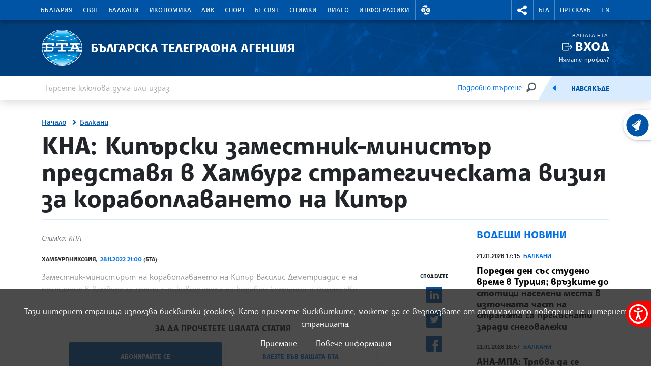

--- FILE ---
content_type: image/svg+xml
request_url: https://www.bta.bg/assets/images/svg/weather/13_cloud_rain_snow_grey.svg
body_size: 6317
content:
<svg xmlns="http://www.w3.org/2000/svg" viewBox="0 0 500 500" fill="#666666">
<path transform="translate(-20, 450) scale(1, -1)" d="M430.08 130.539c0 -33.9043 -27.582 -61.4902 -61.4912 -61.4902c-1.01855 0 -2.10449 0.0302734 -3.29785 0.0966797h-22.7939c-0.44043 -0.0566406 -0.880859 -0.0966797 -1.33105 -0.0966797s-0.890625 0.0400391 -1.33105 0.0966797h-0.255859l0.00488281 0.0410156
c-4.97656 0.757812 -8.78613 5.04297 -8.78613 10.2295c0 5.72461 4.63867 10.3682 10.3633 10.3682c0.163086 0 0.327148 -0.0205078 0.496094 -0.0253906v0.00488281h24.2129l0.291992 -0.015625c0.920898 -0.0507812 1.71484 -0.0761719 2.42676 -0.0761719
c22.5332 0 40.8682 18.3291 40.8682 40.8623c0 19.5693 -13.9316 36.4492 -33.1318 40.1201l-9.25684 1.77734l0.936523 9.37402c0.333008 3.39551 0.511719 6.83594 0.511719 10.2402c0 56.3975 -45.8848 102.282 -102.282 102.282
c-45.6904 0 -86.1895 -30.6895 -98.498 -74.6289l-1.93066 -6.8916l-7.13184 -0.604492c-31.4727 -2.6416 -56.1309 -29.4805 -56.1309 -61.1016c0 -27.7607 18.5605 -51.2207 43.9043 -58.7471c4.65918 -1.01855 8.14551 -5.16113 8.14551 -10.127
c0 -5.72461 -4.63867 -10.3633 -10.3623 -10.3633c-1.41797 0 -2.77539 0.287109 -4.00879 0.803711c-33.6846 10.1787 -58.3018 41.4727 -58.3018 78.4336c0 20.6846 7.72656 40.4277 21.7598 55.6035c12.3291 13.3369 28.5547 22.1182 46.2539 25.1543
c16.8604 49.249 63.7236 83.0869 116.307 83.0869c67.7627 0 122.9 -55.1367 122.9 -122.9c0 -1.17188 -0.015625 -2.35547 -0.0517578 -3.53223c24.2178 -8.5459 40.9912 -31.6318 40.9912 -57.9746z"></path>
<path transform="translate(-20, 450) scale(1, -1)" fill="#85d8f7" d="M234.911 52.7666c0 -15.5957 -12.6367 -28.2314 -28.2324 -28.2314c-15.5898 0 -28.2314 12.6357 -28.2314 28.2314s12.6416 65.874 28.2314 65.874c15.5957 0 28.2324 -50.2783 28.2324 -65.874zM276.741 78.9043c15.5898 0 28.2314 -50.2783 28.2314 -65.874
s-12.6416 -28.2314 -28.2314 -28.2314c-15.5957 0 -28.2373 12.6357 -28.2373 28.2314s12.6416 65.874 28.2373 65.874zM318.224 149.57l-11.0342 -2.31934l2.69824 -3.28125c1.4082 -1.70508 1.17285 -4.23438 -0.537109 -5.65332
c-1.70996 -1.40723 -4.23926 -1.17188 -5.65234 0.533203l-5.06445 6.13379c-0.101562 0.12207 -0.183594 0.265625 -0.265625 0.393555l-11.4131 -2.39551l2.33008 -0.748047c2.37012 -0.757812 3.67578 -3.29688 2.91797 -5.66797
c-0.757812 -2.36523 -3.29688 -3.6709 -5.66211 -2.91309l-1.11621 0.358398l7.04492 -7.77246c0.107422 0.0410156 0.209961 0.0927734 0.317383 0.118164l7.68555 2.05273c2.13965 0.574219 4.3418 -0.701172 4.91504 -2.84668
c0.573242 -2.14453 -0.701172 -4.34668 -2.8418 -4.91504l-4.0293 -1.08008l7.3623 -8.12012c1.6748 -1.83789 1.53613 -4.69531 -0.306641 -6.35938c-1.84375 -1.66895 -4.69531 -1.53613 -6.36426 0.307617l-7.52637 8.28906l-1.55664 -4.87402
c-0.675781 -2.10938 -2.93945 -3.27734 -5.04883 -2.5957c-2.10938 0.675781 -3.28125 2.93359 -2.60059 5.04297l2.42188 7.57227c0.173828 0.547852 0.460938 1.0293 0.819336 1.43359l-8.20215 9.03711l0.624023 -3.1543
c0.486328 -2.4375 -1.10547 -4.80762 -3.54297 -5.29395c-2.43652 -0.486328 -4.8125 1.10059 -5.29395 3.53809l-0.255859 1.26465l-2.42188 -7.5625c0.578125 -0.271484 1.12109 -0.655273 1.55664 -1.17285l8.18164 -9.65039
c1.6123 -1.90527 1.38281 -4.76172 -0.527344 -6.37012c-1.9043 -1.61719 -4.76172 -1.38184 -6.37402 0.527344l-5.92969 6.99902l-3.69629 -11.5654c-0.762695 -2.37109 -3.30273 -3.67676 -5.66797 -2.91309c-2.37012 0.751953 -3.67578 3.29199 -2.91797 5.65234
l3.73242 11.6631l-8.91406 -2.00195c-2.4375 -0.552734 -4.85938 0.977539 -5.41699 3.41504c-0.547852 2.43164 0.977539 4.85938 3.41504 5.40723l12.3389 2.79004c0.563477 0.132812 1.12695 0.132812 1.66406 0.0615234l2.5498 7.9873l-1.32617 -1.21387
c-1.83301 -1.67871 -4.68945 -1.55664 -6.37402 0.282227c-1.6748 1.83203 -1.54688 4.68945 0.291992 6.36914l2.20117 2.01172l-11.6787 -2.45215c0.0976562 -0.599609 0.0722656 -1.22363 -0.12793 -1.83789l-2.42188 -7.57812
c-0.675781 -2.10938 -2.93359 -3.27637 -5.04785 -2.60059c-2.11523 0.675781 -3.27246 2.93848 -2.60156 5.04297l1.65918 5.18164l-11.1514 -2.33984c-2.4375 -0.517578 -4.82812 1.04395 -5.33984 3.48145c-0.512695 2.4375 1.04883 4.82812 3.47656 5.33496
l10.5625 2.22754l-2.45312 2.96973c-1.41309 1.7041 -1.16699 4.24414 0.538086 5.65234c1.70996 1.41309 4.24414 1.17773 5.65234 -0.533203l5.06348 -6.12793c0.03125 -0.03125 0.0361328 -0.0615234 0.0615234 -0.0976562l10.1172 2.12988l-0.860352 0.276367
c-2.37012 0.75293 -3.67578 3.29785 -2.91797 5.6582c0.757812 2.375 3.29688 3.68066 5.66211 2.91797l2.56055 -0.814453l-8.0127 8.83789c-0.246094 -0.118164 -0.501953 -0.220703 -0.773438 -0.296875l-7.67969 -2.04883
c-2.13574 -0.573242 -4.3418 0.702148 -4.91504 2.8418c-0.568359 2.14551 0.706055 4.35254 2.84668 4.91504l4.51562 1.21387l-7.61328 8.3916c-1.66992 1.83789 -1.53125 4.68945 0.306641 6.36426c1.84375 1.67383 4.69531 1.53613 6.36914 -0.3125l7.44531 -8.20215
l1.40234 4.37793c0.675781 2.11426 2.93359 3.28125 5.04883 2.60059c2.10938 -0.675781 3.27148 -2.93359 2.5957 -5.04297l-2.42188 -7.57227c-0.12793 -0.394531 -0.317383 -0.748047 -0.547852 -1.06543l7.61328 -8.38672l-0.333008 1.68457
c-0.486328 2.44727 1.10059 4.81836 3.53809 5.30469s4.81836 -1.10645 5.29883 -3.54297l0.246094 -1.25l2.77539 8.66309c-0.522461 0.246094 -1.00391 0.599609 -1.41309 1.06543l-8.42773 9.43066c-1.66406 1.8584 -1.5 4.7207 0.353516 6.38965
c1.86816 1.6543 4.72559 1.50098 6.38965 -0.363281l6.16895 -6.91211l3.63574 11.3359c0.757812 2.37598 3.30176 3.67578 5.66797 2.91309c2.37012 -0.75293 3.67578 -3.29199 2.91309 -5.65723l-3.56348 -11.1514l8.78027 2.23242
c2.42188 0.614258 4.87988 -0.850586 5.49414 -3.27148c0.609375 -2.42773 -0.849609 -4.87988 -3.27637 -5.49902l-12.2627 -3.1084c-0.629883 -0.158203 -1.25488 -0.168945 -1.85352 -0.0712891l-2.96484 -9.27734l1.3418 1.22363
c1.83301 1.67871 4.68945 1.5459 6.36914 -0.291992c1.6748 -1.83301 1.55176 -4.68457 -0.286133 -6.36426l-1.08594 -0.988281l10.542 2.2168c-0.0361328 0.49707 0.015625 1.00391 0.173828 1.50586l2.42676 7.57227c0.675781 2.11426 2.93457 3.27637 5.04883 2.60059
c2.10938 -0.675781 3.27637 -2.93359 2.60059 -5.04785l-1.54102 -4.80273l11.2646 2.36523c2.44141 0.517578 4.82812 -1.0498 5.33984 -3.48145c0.516602 -2.43164 -1.04492 -4.82324 -3.48145 -5.33008zM273.101 153.124
c-4.99707 1.59766 -10.3418 -1.16211 -11.9395 -6.14941c-1.59766 -4.99707 1.16211 -10.3418 6.1543 -11.9395s10.3418 1.15723 11.9395 6.14844c1.59766 4.99707 -1.16699 10.3477 -6.1543 11.9404z"></path>
</svg>